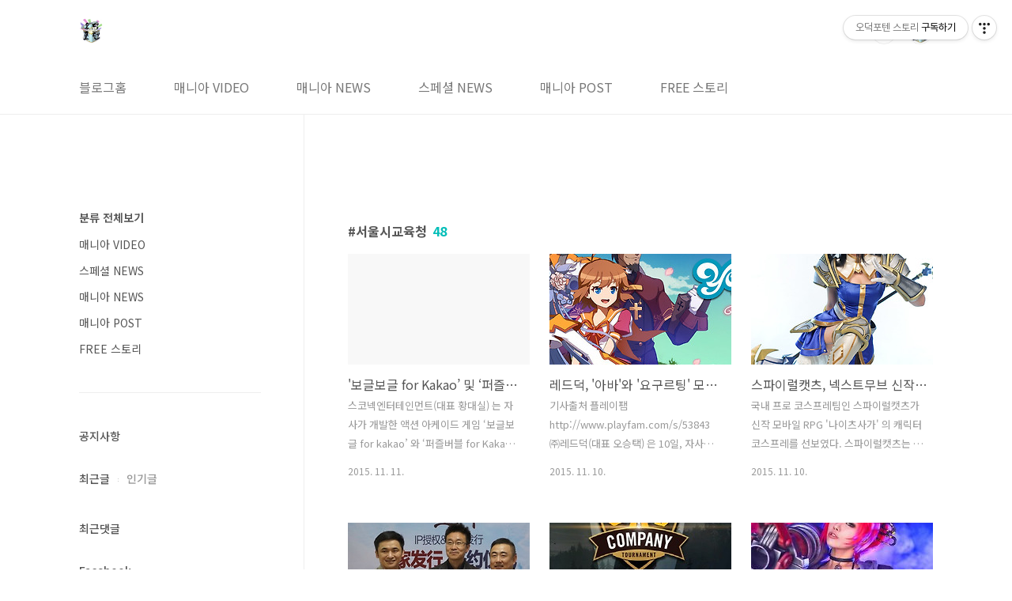

--- FILE ---
content_type: text/html;charset=UTF-8
request_url: https://kbk518.tistory.com/tag/%EC%84%9C%EC%9A%B8%EC%8B%9C%EA%B5%90%EC%9C%A1%EC%B2%AD?page=1
body_size: 45162
content:
<!doctype html>
<html lang="ko">
                                                                                <head>
                <script type="text/javascript">if (!window.T) { window.T = {} }
window.T.config = {"TOP_SSL_URL":"https://www.tistory.com","PREVIEW":false,"ROLE":"guest","PREV_PAGE":"","NEXT_PAGE":"","BLOG":{"id":1632384,"name":"kbk518","title":"오덕포텐 스토리","isDormancy":false,"nickName":"잭스틸(B.k Mania)","status":"open","profileStatus":"normal"},"NEED_COMMENT_LOGIN":false,"COMMENT_LOGIN_CONFIRM_MESSAGE":"","LOGIN_URL":"https://www.tistory.com/auth/login/?redirectUrl=https://kbk518.tistory.com/tag/%25EC%2584%259C%25EC%259A%25B8%25EC%258B%259C%25EA%25B5%2590%25EC%259C%25A1%25EC%25B2%25AD","DEFAULT_URL":"https://kbk518.tistory.com","USER":{"name":null,"homepage":null,"id":0,"profileImage":null},"SUBSCRIPTION":{"status":"none","isConnected":false,"isPending":false,"isWait":false,"isProcessing":false,"isNone":true},"IS_LOGIN":false,"HAS_BLOG":false,"IS_SUPPORT":false,"IS_SCRAPABLE":false,"TOP_URL":"http://www.tistory.com","JOIN_URL":"https://www.tistory.com/member/join","PHASE":"prod","ROLE_GROUP":"visitor"};
window.T.entryInfo = null;
window.appInfo = {"domain":"tistory.com","topUrl":"https://www.tistory.com","loginUrl":"https://www.tistory.com/auth/login","logoutUrl":"https://www.tistory.com/auth/logout"};
window.initData = {};

window.TistoryBlog = {
    basePath: "",
    url: "https://kbk518.tistory.com",
    tistoryUrl: "https://kbk518.tistory.com",
    manageUrl: "https://kbk518.tistory.com/manage",
    token: "mc9h4leEnKzOlhYBdw87F/CtuMVECDSJERcsoKuzTCNhDFAJe2NZ0U0W2wDumPCV"
};
var servicePath = "";
var blogURL = "";</script>

                
                
                
                        <!-- BusinessLicenseInfo - START -->
        
            <link href="https://tistory1.daumcdn.net/tistory_admin/userblog/userblog-7c7a62cfef2026f12ec313f0ebcc6daafb4361d7/static/plugin/BusinessLicenseInfo/style.css" rel="stylesheet" type="text/css"/>

            <script>function switchFold(entryId) {
    var businessLayer = document.getElementById("businessInfoLayer_" + entryId);

    if (businessLayer) {
        if (businessLayer.className.indexOf("unfold_license") > 0) {
            businessLayer.className = "business_license_layer";
        } else {
            businessLayer.className = "business_license_layer unfold_license";
        }
    }
}
</script>

        
        <!-- BusinessLicenseInfo - END -->
        <!-- DaumShow - START -->
        <style type="text/css">#daumSearchBox {
    height: 21px;
    background-image: url(//i1.daumcdn.net/imgsrc.search/search_all/show/tistory/plugin/bg_search2_2.gif);
    margin: 5px auto;
    padding: 0;
}

#daumSearchBox input {
    background: none;
    margin: 0;
    padding: 0;
    border: 0;
}

#daumSearchBox #daumLogo {
    width: 34px;
    height: 21px;
    float: left;
    margin-right: 5px;
    background-image: url(//i1.daumcdn.net/img-media/tistory/img/bg_search1_2_2010ci.gif);
}

#daumSearchBox #show_q {
    background-color: transparent;
    border: none;
    font: 12px Gulim, Sans-serif;
    color: #555;
    margin-top: 4px;
    margin-right: 15px;
    float: left;
}

#daumSearchBox #show_btn {
    background-image: url(//i1.daumcdn.net/imgsrc.search/search_all/show/tistory/plugin/bt_search_2.gif);
    width: 37px;
    height: 21px;
    float: left;
    margin: 0;
    cursor: pointer;
    text-indent: -1000em;
}
</style>

        <!-- DaumShow - END -->

        <!-- GoogleAnalytics - START -->
        <script src="https://www.googletagmanager.com/gtag/js?id=UA-71377928-1" async="async"></script>
<script>window.dataLayer = window.dataLayer || [];
function gtag(){dataLayer.push(arguments);}
gtag('js', new Date());
gtag('config','UA-71377928-1', {
    cookie_domain: 'auto',
    cookie_flags: 'max-age=0;domain=.tistory.com',
    cookie_expires: 7 * 24 * 60 * 60 // 7 days, in seconds
});</script>

        <!-- GoogleAnalytics - END -->

<!-- PreventCopyContents - START -->
<meta content="no" http-equiv="imagetoolbar"/>

<!-- PreventCopyContents - END -->

<!-- System - START -->
<script src="//pagead2.googlesyndication.com/pagead/js/adsbygoogle.js" async="async" data-ad-host="ca-host-pub-9691043933427338" data-ad-client="ca-pub-4468162623091165"></script>
<!-- System - END -->

        <!-- GoogleSearchConsole - START -->
        
<!-- BEGIN GOOGLE_SITE_VERIFICATION -->
<meta name="google-site-verification" content="QAkavELLH7TVS9JP0ycMmMofF1Xj6uVuNStSDUnfVTA"/>
<!-- END GOOGLE_SITE_VERIFICATION -->

        <!-- GoogleSearchConsole - END -->

        <!-- TistoryProfileLayer - START -->
        <link href="https://tistory1.daumcdn.net/tistory_admin/userblog/userblog-7c7a62cfef2026f12ec313f0ebcc6daafb4361d7/static/plugin/TistoryProfileLayer/style.css" rel="stylesheet" type="text/css"/>
<script type="text/javascript" src="https://tistory1.daumcdn.net/tistory_admin/userblog/userblog-7c7a62cfef2026f12ec313f0ebcc6daafb4361d7/static/plugin/TistoryProfileLayer/script.js"></script>

        <!-- TistoryProfileLayer - END -->

                
                <meta http-equiv="X-UA-Compatible" content="IE=Edge">
<meta name="format-detection" content="telephone=no">
<script src="//t1.daumcdn.net/tistory_admin/lib/jquery/jquery-3.5.1.min.js" integrity="sha256-9/aliU8dGd2tb6OSsuzixeV4y/faTqgFtohetphbbj0=" crossorigin="anonymous"></script>
<script type="text/javascript" src="//t1.daumcdn.net/tiara/js/v1/tiara-1.2.0.min.js"></script><meta name="referrer" content="always"/>
<meta name="google-adsense-platform-account" content="ca-host-pub-9691043933427338"/>
<meta name="google-adsense-platform-domain" content="tistory.com"/>
<meta name="google-adsense-account" content="ca-pub-4468162623091165"/>
<meta name="description" content="IT, 게임, 매니아 문화(만화, 애니, 코스프레 등) 및 기타 리뷰에 대한 영상과 포스팅을 다룬 티스토리 블로그"/>

    <!-- BEGIN OPENGRAPH -->
    <meta property="og:type" content="website"/>
<meta property="og:url" content="https://kbk518.tistory.com"/>
<meta property="og:site_name" content="오덕포텐 스토리"/>
<meta property="og:title" content="'서울시교육청' 태그의 글 목록"/>
<meta property="og:description" content="IT, 게임, 매니아 문화(만화, 애니, 코스프레 등) 및 기타 리뷰에 대한 영상과 포스팅을 다룬 티스토리 블로그"/>
<meta property="og:image" content="https://img1.daumcdn.net/thumb/R800x0/?scode=mtistory2&fname=https%3A%2F%2Ftistory1.daumcdn.net%2Ftistory%2F1632384%2Fattach%2F2c4a9422fabb411594af9acd4cd9acc6"/>
<meta property="og:article:author" content="'잭스틸(B.k Mania)'"/>
    <!-- END OPENGRAPH -->

    <!-- BEGIN TWITTERCARD -->
    <meta name="twitter:card" content="summary_large_image"/>
<meta name="twitter:site" content="@TISTORY"/>
<meta name="twitter:title" content="'서울시교육청' 태그의 글 목록"/>
<meta name="twitter:description" content="IT, 게임, 매니아 문화(만화, 애니, 코스프레 등) 및 기타 리뷰에 대한 영상과 포스팅을 다룬 티스토리 블로그"/>
<meta property="twitter:image" content="https://img1.daumcdn.net/thumb/R800x0/?scode=mtistory2&fname=https%3A%2F%2Ftistory1.daumcdn.net%2Ftistory%2F1632384%2Fattach%2F2c4a9422fabb411594af9acd4cd9acc6"/>
    <!-- END TWITTERCARD -->
<script type="module" src="https://tistory1.daumcdn.net/tistory_admin/userblog/userblog-7c7a62cfef2026f12ec313f0ebcc6daafb4361d7/static/pc/dist/index.js" defer=""></script>
<script type="text/javascript" src="https://tistory1.daumcdn.net/tistory_admin/userblog/userblog-7c7a62cfef2026f12ec313f0ebcc6daafb4361d7/static/pc/dist/index-legacy.js" defer="" nomodule="true"></script>
<script type="text/javascript" src="https://tistory1.daumcdn.net/tistory_admin/userblog/userblog-7c7a62cfef2026f12ec313f0ebcc6daafb4361d7/static/pc/dist/polyfills-legacy.js" defer="" nomodule="true"></script>
<link rel="icon" sizes="any" href="https://t1.daumcdn.net/tistory_admin/favicon/tistory_favicon_32x32.ico"/>
<link rel="icon" type="image/svg+xml" href="https://t1.daumcdn.net/tistory_admin/top_v2/bi-tistory-favicon.svg"/>
<link rel="apple-touch-icon" href="https://t1.daumcdn.net/tistory_admin/top_v2/tistory-apple-touch-favicon.png"/>
<link rel="stylesheet" type="text/css" href="https://t1.daumcdn.net/tistory_admin/www/style/font.css"/>
<link rel="stylesheet" type="text/css" href="https://tistory1.daumcdn.net/tistory_admin/userblog/userblog-7c7a62cfef2026f12ec313f0ebcc6daafb4361d7/static/style/content.css"/>
<link rel="stylesheet" type="text/css" href="https://tistory1.daumcdn.net/tistory_admin/userblog/userblog-7c7a62cfef2026f12ec313f0ebcc6daafb4361d7/static/pc/dist/index.css"/>
<link rel="stylesheet" type="text/css" href="https://tistory1.daumcdn.net/tistory_admin/userblog/userblog-7c7a62cfef2026f12ec313f0ebcc6daafb4361d7/static/style/uselessPMargin.css"/>
<script type="text/javascript">(function() {
    var tjQuery = jQuery.noConflict(true);
    window.tjQuery = tjQuery;
    window.orgjQuery = window.jQuery; window.jQuery = tjQuery;
    window.jQuery = window.orgjQuery; delete window.orgjQuery;
})()</script>
<script type="text/javascript" src="https://tistory1.daumcdn.net/tistory_admin/userblog/userblog-7c7a62cfef2026f12ec313f0ebcc6daafb4361d7/static/script/base.js"></script>
<script type="text/javascript" src="//developers.kakao.com/sdk/js/kakao.min.js"></script>

                
<meta name="naver-site-verification" content="cd021682cb07558f3c7cf1a98cad7632ddafaa86" />
<meta charset="UTF-8">
<meta name="viewport" content="user-scalable=no, initial-scale=1.0, maximum-scale=1.0, minimum-scale=1.0, width=device-width">
<title>'서울시교육청' 태그의 글 목록</title>
<link rel="stylesheet" href="https://tistory1.daumcdn.net/tistory/1632384/skin/style.css?_version_=1673151172">
<script src="//t1.daumcdn.net/tistory_admin/lib/jquery/jquery-1.12.4.min.js"></script>
<style type="text/css">

.entry-content a, .post-header h1 em, .comments h2 .count {color:#04beb8}
.comment-form .submit button:hover, .comment-form .submit button:focus {background-color:#04beb8}











</style>

                
                
                <style type="text/css">.another_category {
    border: 1px solid #E5E5E5;
    padding: 10px 10px 5px;
    margin: 10px 0;
    clear: both;
}

.another_category h4 {
    font-size: 12px !important;
    margin: 0 !important;
    border-bottom: 1px solid #E5E5E5 !important;
    padding: 2px 0 6px !important;
}

.another_category h4 a {
    font-weight: bold !important;
}

.another_category table {
    table-layout: fixed;
    border-collapse: collapse;
    width: 100% !important;
    margin-top: 10px !important;
}

* html .another_category table {
    width: auto !important;
}

*:first-child + html .another_category table {
    width: auto !important;
}

.another_category th, .another_category td {
    padding: 0 0 4px !important;
}

.another_category th {
    text-align: left;
    font-size: 12px !important;
    font-weight: normal;
    word-break: break-all;
    overflow: hidden;
    line-height: 1.5;
}

.another_category td {
    text-align: right;
    width: 80px;
    font-size: 11px;
}

.another_category th a {
    font-weight: normal;
    text-decoration: none;
    border: none !important;
}

.another_category th a.current {
    font-weight: bold;
    text-decoration: none !important;
    border-bottom: 1px solid !important;
}

.another_category th span {
    font-weight: normal;
    text-decoration: none;
    font: 10px Tahoma, Sans-serif;
    border: none !important;
}

.another_category_color_gray, .another_category_color_gray h4 {
    border-color: #E5E5E5 !important;
}

.another_category_color_gray * {
    color: #909090 !important;
}

.another_category_color_gray th a.current {
    border-color: #909090 !important;
}

.another_category_color_gray h4, .another_category_color_gray h4 a {
    color: #737373 !important;
}

.another_category_color_red, .another_category_color_red h4 {
    border-color: #F6D4D3 !important;
}

.another_category_color_red * {
    color: #E86869 !important;
}

.another_category_color_red th a.current {
    border-color: #E86869 !important;
}

.another_category_color_red h4, .another_category_color_red h4 a {
    color: #ED0908 !important;
}

.another_category_color_green, .another_category_color_green h4 {
    border-color: #CCE7C8 !important;
}

.another_category_color_green * {
    color: #64C05B !important;
}

.another_category_color_green th a.current {
    border-color: #64C05B !important;
}

.another_category_color_green h4, .another_category_color_green h4 a {
    color: #3EA731 !important;
}

.another_category_color_blue, .another_category_color_blue h4 {
    border-color: #C8DAF2 !important;
}

.another_category_color_blue * {
    color: #477FD6 !important;
}

.another_category_color_blue th a.current {
    border-color: #477FD6 !important;
}

.another_category_color_blue h4, .another_category_color_blue h4 a {
    color: #1960CA !important;
}

.another_category_color_violet, .another_category_color_violet h4 {
    border-color: #E1CEEC !important;
}

.another_category_color_violet * {
    color: #9D64C5 !important;
}

.another_category_color_violet th a.current {
    border-color: #9D64C5 !important;
}

.another_category_color_violet h4, .another_category_color_violet h4 a {
    color: #7E2CB5 !important;
}
</style>

                
                <link rel="stylesheet" type="text/css" href="https://tistory1.daumcdn.net/tistory_admin/userblog/userblog-7c7a62cfef2026f12ec313f0ebcc6daafb4361d7/static/style/revenue.css"/>
<link rel="canonical" href="https://kbk518.tistory.com"/>

<!-- BEGIN STRUCTURED_DATA -->
<script type="application/ld+json">
    {"@context":"http://schema.org","@type":"WebSite","url":"/","potentialAction":{"@type":"SearchAction","target":"/search/{search_term_string}","query-input":"required name=search_term_string"}}
</script>
<!-- END STRUCTURED_DATA -->
<link rel="stylesheet" type="text/css" href="https://tistory1.daumcdn.net/tistory_admin/userblog/userblog-7c7a62cfef2026f12ec313f0ebcc6daafb4361d7/static/style/dialog.css"/>
<link rel="stylesheet" type="text/css" href="//t1.daumcdn.net/tistory_admin/www/style/top/font.css"/>
<link rel="stylesheet" type="text/css" href="https://tistory1.daumcdn.net/tistory_admin/userblog/userblog-7c7a62cfef2026f12ec313f0ebcc6daafb4361d7/static/style/postBtn.css"/>
<link rel="stylesheet" type="text/css" href="https://tistory1.daumcdn.net/tistory_admin/userblog/userblog-7c7a62cfef2026f12ec313f0ebcc6daafb4361d7/static/style/tistory.css"/>
<script type="text/javascript" src="https://tistory1.daumcdn.net/tistory_admin/userblog/userblog-7c7a62cfef2026f12ec313f0ebcc6daafb4361d7/static/script/common.js"></script>

                
                </head>
                                                <body id="tt-body-tag" class="layout-aside-left paging-number">
                
                
                

<div id="acc-nav">
	<a href="#content">본문 바로가기</a>
</div>
<div id="wrap">
	<header id="header">
		<div class="inner">
			<h1>
				<a href="https://kbk518.tistory.com/">
					
						<img src="https://tistory1.daumcdn.net/tistory/1632384/skinSetting/e66b681d994b4785a451657b8f57da6b" alt="오덕포텐 스토리">
					
					
				</a>
			</h1>
			<div class="util">
				<div class="search">
					
						<label for="search" class="screen_out">블로그 내 검색</label>
						<input id="search" type="text" name="search" value="" placeholder="검색내용을 입력하세요." onkeypress="if (event.keyCode == 13) { try {
    window.location.href = '/search' + '/' + looseURIEncode(document.getElementsByName('search')[0].value);
    document.getElementsByName('search')[0].value = '';
    return false;
} catch (e) {} }">
						<button type="submit" onclick="try {
    window.location.href = '/search' + '/' + looseURIEncode(document.getElementsByName('search')[0].value);
    document.getElementsByName('search')[0].value = '';
    return false;
} catch (e) {}">검색</button>
					
				</div>
				<div class="profile">
					<button type="button"><img alt="블로그 이미지" src="https://tistory1.daumcdn.net/tistory/1632384/attach/2c4a9422fabb411594af9acd4cd9acc6"/></button>
					<nav>
						<ul>
							<li><a href="https://kbk518.tistory.com/manage">관리</a></li>
							<li><a href="https://kbk518.tistory.com/manage/entry/post ">글쓰기</a></li>
							<li class="login"><a href="#">로그인</a></li>
							<li class="logout"><a href="#">로그아웃</a></li>
						</ul>
					</nav>
				</div>
				<button type="button" class="menu"><span>메뉴</span></button>
			</div>
			<nav id="gnb">
				<ul>
  <li class="t_menu_home first"><a href="/" target="">블로그홈</a></li>
  <li class="t_menu_category"><a href="/category/%EB%A7%A4%EB%8B%88%EC%95%84%20VIDEO" target="">매니아 VIDEO</a></li>
  <li class="t_menu_category"><a href="/category/%EB%A7%A4%EB%8B%88%EC%95%84%20NEWS" target="">매니아 NEWS</a></li>
  <li class="t_menu_category"><a href="/category/%EC%8A%A4%ED%8E%98%EC%85%9C%20NEWS" target="">스페셜 NEWS</a></li>
  <li class="t_menu_category"><a href="/category/%EB%A7%A4%EB%8B%88%EC%95%84%20POST" target="">매니아 POST</a></li>
  <li class="t_menu_category last"><a href="/category/FREE%20%EC%8A%A4%ED%86%A0%EB%A6%AC" target="">FREE 스토리</a></li>
</ul>
			</nav>
		</div>
	</header>
	<section id="container">
		
			<div class="main-slider">
				<ul>
					<li style="background-image: url(https://tistory1.daumcdn.net/tistory/1632384/skinSetting/f3d08fb249444ac18e3acd803411b696);">
						
						
							<span class="inner">
								<span class="box">
									
								</span>
							</span>
						
					</li>
					
					
				</ul>
			</div>
		
		<div class="content-wrap">
			<article id="content">
				<div class="revenue_unit_wrap position_list">
  <div class="revenue_unit_item adsense responsive">
    <div class="revenue_unit_info">반응형</div>
    <script src="//pagead2.googlesyndication.com/pagead/js/adsbygoogle.js" async="async"></script>
    <ins class="adsbygoogle" style="display: block;" data-ad-host="ca-host-pub-9691043933427338" data-ad-client="ca-pub-4468162623091165" data-ad-format="auto"></ins>
    <script>(adsbygoogle = window.adsbygoogle || []).push({});</script>
  </div>
</div>

				

				

				

				
					<div class="post-header">
						<h1><span>서울시교육청</span><em>48</em></h1>
					</div>
					
				

				

				<div class="inner">
					            
                

		
			<div class="post-item">
				<a href="/386">
					<span class="thum">
						
					</span>
					<span class="title">'보글보글 for Kakao&rsquo; 및 &lsquo;퍼즐버블 for Kakao&rsquo; 시즌2 업데이트</span>
					<span class="excerpt">스코넥엔터테인먼트(대표 황대실) 는 자사가 개발한 액션 아케이드 게임 &lsquo;보글보글 for kakao&rsquo; 와 &lsquo;퍼즐버블 for Kakao&rsquo; 두 게임 모두 시즌2 업데이트를 했다고 밝혔다.&nbsp;&nbsp;두 게임은 장르가 다르지만 형제의 게임으로 불리우며 캐릭터와 몬스터 등을 공유, 특유의 친근함을 과시하며 한국 30년 게임역사에서 꾸준히 사랑받아 오고 있다.&nbsp;&nbsp;&nbsp;퍼즐버블은 시즌2 업데이트를 통해 기능성 캐릭터 20마리, 500여개의 확장 스테이지, 신규 보스 등의 추가 컨텐츠를 선보이고, 뽑기로 획득한 캐릭터는 각각 고유한 능력을 가지고 있으며 레벨 업을 통해 해당 능력을 성장 시킬 수 있도록 했다.&nbsp;&nbsp;&nbsp;보글보글 시즌2의 경우도 대규모 업데이트를 단행했다.&nbsp;&nbsp;플레이어 레벨업 시스템을 통해 지속적인 플레이에 대한 혜택을 제..</span>
				<span class="meta">
						<span class="date">2015. 11. 11.</span>
					</span>
				</a>
			</div>
		

		

	
                
            
                

		
			<div class="post-item">
				<a href="/384">
					<span class="thum">
						
							<img src="//i1.daumcdn.net/thumb/C230x300/?fname=https%3A%2F%2Ft1.daumcdn.net%2Fcfile%2Ftistory%2F25661D4A564155E60B" alt="">
						
					</span>
					<span class="title">레드덕, '아바'와 '요구르팅' 모바일로 지스타 BTB 참가</span>
					<span class="excerpt">기사출처 플레이팸 http://www.playfam.com/s/53843 ㈜레드덕(대표 오승택) 은 10일, 자사의 대표 게임 'A.V.A: THE RISE OF SHAYKA(이하 아바 모바일)' 와 '요구르팅: 무한방학의 비밀(이하 요구르팅 모바일)' 2종의 게임으로 지스타2015 BTB 관에 참가한다고 밝혔다. 자사의 대표 온라인 FPS(1인칭 슈팅) '아바' 의 모바일 버전인 '아바 모바일' 은 유럽각국의 특수부대 경력자를 주축으로 구성된 PMC(Private Military Company) 와 정체 불명의 무장집단 'Shayka(샤이카) 의 대립구도의 세계관 안에서 개발된 모바일 FPS이다. FPS 개발의 명가 레드덕이 이번에 공개하는 '아바 모바일' 은 모바일에서도 FPS 본연의 재미 구현에 집..</span>
				<span class="meta">
						<span class="date">2015. 11. 10.</span>
					</span>
				</a>
			</div>
		

		

	
                
            
                

		
			<div class="post-item">
				<a href="/383">
					<span class="thum">
						
							<img src="//i1.daumcdn.net/thumb/C230x300/?fname=https%3A%2F%2Ft1.daumcdn.net%2Fcfile%2Ftistory%2F2523F23456414E242C" alt="">
						
					</span>
					<span class="title">스파이럴캣츠, 넥스트무브 신작 모바일 RPG '나이츠사가' 코스프레 선보여</span>
					<span class="excerpt">국내 프로 코스프레팀인 스파이럴캣츠가 신작 모바일 RPG '나이츠사가' 의 캐릭터 코스프레를 선보였다. 스파이럴캣츠는 의상 제작, 애니메이션 및 게임 캐릭터의 코스프레, 각종 게임 광고 및 행사를 진행하는 전문 코스프레 팀으로, 국내외 다양한 게임들의 코스프레와 함께 리그오브레전드 월드 챔피언십, 디아블로3 한국 사전 공개 행사 등 다양한 프로모션을 진행해왔다. 이번 코스프레는 '넥스트무브' 의 신작 모바일 RPG인 '나이츠사가' 의 캐릭터로 타샤(TaSha) 오고은 양이 '레인져' 캐릭터를, 도레미(Doremi) 이혜민 양은 '나이트' 캐릭터로 진행했다. &lsquo;나이츠사가&rsquo; 는 고도화된 혈맹 시스템과 상성 관계가 있는 6개 속성, 40여 종에 달하는 정령 등의 다채로운 콘텐츠를 자랑하는 모바일 MMORPG ..</span>
				<span class="meta">
						<span class="date">2015. 11. 10.</span>
					</span>
				</a>
			</div>
		

		

	
                
            
                

		
			<div class="post-item">
				<a href="/380">
					<span class="thum">
						
							<img src="//i1.daumcdn.net/thumb/C230x300/?fname=https%3A%2F%2Ft1.daumcdn.net%2Fcfile%2Ftistory%2F212D64485640221F34" alt="">
						
					</span>
					<span class="title">게임온스튜디오, 무협 게임 &lsquo;新천상비&rsquo; IP 및 퍼블리싱 계약 체결</span>
					<span class="excerpt">기사출처 플레이팸 http://www.playfam.com/s/53801 ㈜게임온스튜디오(대표 김종창) 가 개발, 서비스 하는 무협 2D MMORPG &lsquo;新천상비&rsquo; 가 중국의 유런테크(YourenTech INC, 대표 웨이이) 와 개발 계약을 체결했다고 9일 밝혔다. 유런테크는 국내 유명 게임IP(지적재산권) 인 뮤 리턴즈(MU Return), 열혈강호 등을 웹게임으로 개발하여 좋은 성적과 호평을 받고 있는 실력 있는 게임 제작사이다. 이번 계약을 통해 국내는 물론 일본, 대만 등에서 탄탄한 인지도를 쌓아온 新천상비의 IP를 활용하여 웹, 모바일, HTML 등 다양한 플렛폼으로 게임을 개발한다는 계획이다. 또한 유런테크와 파트너쉽 관계인 우후러산(07073.com, 대표 왕송)은 중국 내 규모적인 IT 전..</span>
				<span class="meta">
						<span class="date">2015. 11. 9.</span>
					</span>
				</a>
			</div>
		

		

	
                
            
                

		
			<div class="post-item">
				<a href="/379">
					<span class="thum">
						
							<img src="//i1.daumcdn.net/thumb/C230x300/?fname=https%3A%2F%2Ft1.daumcdn.net%2Fcfile%2Ftistory%2F2213CC47564008003F" alt="">
						
					</span>
					<span class="title">'직장인들의 LoL 파티' 2015-16 LoL 직장인 토너먼트 윈터 1차 대회, 접수 시작</span>
					<span class="excerpt">기사출처 플레이팸 http://www.playfam.com/s/53799 직장인들을 위한 리그 오브 레전드 파티가 열린다. 라이엇 게임즈가 주최하고 한국e스포츠협회가 주관하며, 아프리카TV가 운영하는 직장인들을 위한 리그 오브 레전드(이하 LoL) 대회 '2015-16 LoL 직장인 토너먼트&rsquo; 윈터 1차 대회가 개막에 앞서 9일(월) 부터 참가 접수를 시작한다. '2015-16 LoL 직장인 토너먼트&rsquo; 는 윈터 시즌부터는 오픈형 토너먼트로 변경되어 참가 신청의 기회가 넓어졌으며, 시즌 동안 1, 2차 총 두 번의 토너먼트가 진행된다. 대회 또한 직장인들을 위한 파티 같은 분위기로 꾸며지고, 같은 직장에 재직 중인 5명이 모이면 누구나 온라인으로 참가 신청이 가능하다. 이번 본선 경기인 4강 및 결승전에는..</span>
				<span class="meta">
						<span class="date">2015. 11. 9.</span>
					</span>
				</a>
			</div>
		

		

	
                
            
                

		
			<div class="post-item">
				<a href="/378">
					<span class="thum">
						
							<img src="//i1.daumcdn.net/thumb/C230x300/?fname=https%3A%2F%2Ft1.daumcdn.net%2Fcfile%2Ftistory%2F24380B3A563EF5DB2F" alt="">
						
					</span>
					<span class="title">스파이럴캣츠, LoL '슬레이어 징크스' 코스프레 선보여</span>
					<span class="excerpt">[보도자료 : 스파이럴캣츠] 국내 프로 코스프레팀인 스파이럴캣츠가 글로벌 인기 AOS게임 &lsquo;리그 오브 레전드&rsquo;의 '슬레이어 징크스' 코스프레를 선보였다. 스파이럴캣츠는 의상 제작, 애니메이션 및 게임 캐릭터의 코스프레, 각종 게임 광고 및 행사를 진행하는 전문 코스프레 팀으로, 국내외 다양한 게임들의 코스프레와 함께 리그오브레전드 월드 챔피언십, 디아블로3 한국 사전 공개 행사, 2015 차이나조이 등 다양한 프로모션을 진행해왔다. 라이엇 게임즈(한국대표 이승현)가 개발하고 서비스하는 글로벌 인기 AOS게임 &lsquo;리그 오브 레전드&rsquo;에서 최근&lsquo;좀비vs슬레이어&rsquo; 테마 스킨들이 출시됐었다. 그리고 지난 7일 리그오브레전드 공식 페이스북 페이지( https://www.facebook.com/leagueoflegen..</span>
				<span class="meta">
						<span class="date">2015. 11. 8.</span>
					</span>
				</a>
			</div>
		

		

	
                
            
                

		
			<div class="post-item">
				<a href="/377">
					<span class="thum">
						
							<img src="//i1.daumcdn.net/thumb/C230x300/?fname=https%3A%2F%2Ft1.daumcdn.net%2Fcfile%2Ftistory%2F2572BF4A563C501D03" alt="">
						
					</span>
					<span class="title">서울시, 국내 e스포츠 산업 발전을 위한 MOU체결</span>
					<span class="excerpt">기사출처 플레이팸 http://www.playfam.com/s/53707 대한민국 e스포츠 산업의 새로운 전기를 마련하기 위한 노력이 결실을 맺는다. 서울시는 11월 6일(금) 오전 11시 30분 서울시청 본관 3층 회의실에서 문화체육관광부, CJ E&amp;M 게임채널 OGN과 업무협약을 체결하고 2016년 4월 상암동에 개관 예정인 국내최대 규모의 &lsquo;e스포츠 전용 경기장&rsquo; 운영 활성화와 e스포츠 게임산업 경쟁력 강화를 위해 노력할 것을 약속한다. 협약 내용을 살펴보면 e스포츠 전용경기장이 e스포츠산업 발전을 위한 기반시설로 사용될 수 있도록 공익 목적의 사업 운영과 건전한 게임, e스포츠 문화 확산에 최선을 다하고 e스포츠에 대한 인식을 높이는 동시에 e스포츠 아카이브를 구축해 문화, 산업 전반에 걸친 노하..</span>
				<span class="meta">
						<span class="date">2015. 11. 6.</span>
					</span>
				</a>
			</div>
		

		

	
                
            
                

		
			<div class="post-item">
				<a href="/373">
					<span class="thum">
						
							<img src="//i1.daumcdn.net/thumb/C230x300/?fname=https%3A%2F%2Ft1.daumcdn.net%2Fcfile%2Ftistory%2F231086465639B9E42E" alt="">
						
					</span>
					<span class="title">네이버 2015 LoL KeSPA Cup, 6일 넥슨 아레나에서 나진-아나키 개막전</span>
					<span class="excerpt">기사출처 플레이팸 http://www.playfam.com/s/53648 국내 최초 단기 리그 오브 레전드(League of Legends, 이하 LoL) 오픈 토너먼트 &lsquo;네이버 2015 LoL KeSPA Cup&rsquo; 12강이 오는 6일(금) 서울 넥슨 아레나에서 개막한다. 네이버가 메인 후원하고, 한국e스포츠협회가 주최하며, SPOTV GAMES가 주관 방송하는 &lsquo;네이버 2015 LoL KeSPA Cup(이하 KeSPA Cup)&rsquo; 은 6일 오후 3시 NaJin(나진) 과 Anarchy(아나키) 의 개막전으로 12강전을 시작한다. NaJin 과 Anarchy 는 2015 LoL 챔피언스 코리아 서머 1라운드 개막전에서 만난 바 있으며, 당시 Anarchy 는 승강전을 통해 출전한 최초 아마추어 팀으로서 Na..</span>
				<span class="meta">
						<span class="date">2015. 11. 4.</span>
					</span>
				</a>
			</div>
		

		

	
                
            
                

		
			<div class="post-item">
				<a href="/372">
					<span class="thum">
						
							<img src="//i1.daumcdn.net/thumb/C230x300/?fname=https%3A%2F%2Ft1.daumcdn.net%2Fcfile%2Ftistory%2F241F9E365639A54607" alt="">
						
					</span>
					<span class="title">나이츠사가, &lsquo;스파이럴 캣츠&rsquo; 와 함께한 이벤트 현장 이미지 공개</span>
					<span class="excerpt">기사출처 플레이팸 http://www.playfam.com/s/53644 ㈜넥스트무브(대표 정호영) 는 자사가 안드로이드 마켓을 통해 서비스 중인 신작 모바일 RPG &lsquo;나이츠사가&rsquo; 의 오프라인 이벤트 현장 이미지를 공개했다고 금일(4일) 밝혔다. &lsquo;나이츠사가&rsquo; 는 상극작용이 있는 6개 속성, 40여 종에 달하는 정령 등의 다채로운 콘텐츠를 자랑하는 모바일 게임으로, 실시간 네트워크로 최대 110명이 참여해 동시에 즐기는 혈맹 대전 시스템의 매력을 어필하며 지난주 정식 출시했다. 출시를 기념하여 인기 코스프레팀 &lsquo;스파이럴 캣츠&rsquo; 와 함께 판교에서 유저 참여형식의 게릴라 오프라인 이벤트를 진행한 &lsquo;나이츠사가&rsquo; 는 현장을 방문한 많은 사람들에게 신선한 재미를 주며 게임의 매력을 어필했다. 특히, 이번 이벤트에..</span>
				<span class="meta">
						<span class="date">2015. 11. 4.</span>
					</span>
				</a>
			</div>
		

		

	
                
            

				</div>

				

				

				
					<div class="pagination">
						<a  class="prev no-more-prev">이전</a>
						
							<a href="/tag/%EC%84%9C%EC%9A%B8%EC%8B%9C%EA%B5%90%EC%9C%A1%EC%B2%AD?page=1"><span class="selected">1</span></a>
						
							<a href="/tag/%EC%84%9C%EC%9A%B8%EC%8B%9C%EA%B5%90%EC%9C%A1%EC%B2%AD?page=2"><span class="">2</span></a>
						
							<a href="/tag/%EC%84%9C%EC%9A%B8%EC%8B%9C%EA%B5%90%EC%9C%A1%EC%B2%AD?page=3"><span class="">3</span></a>
						
							<a href="/tag/%EC%84%9C%EC%9A%B8%EC%8B%9C%EA%B5%90%EC%9C%A1%EC%B2%AD?page=4"><span class="">4</span></a>
						
							<a ><span class="">···</span></a>
						
							<a href="/tag/%EC%84%9C%EC%9A%B8%EC%8B%9C%EA%B5%90%EC%9C%A1%EC%B2%AD?page=6"><span class="">6</span></a>
						
						<a href="/tag/%EC%84%9C%EC%9A%B8%EC%8B%9C%EA%B5%90%EC%9C%A1%EC%B2%AD?page=2" class="next ">다음</a>
					</div>
				

				<div class="revenue_unit_wrap position_list">
  <div class="revenue_unit_item adsense responsive">
    <div class="revenue_unit_info">반응형</div>
    <script src="//pagead2.googlesyndication.com/pagead/js/adsbygoogle.js" async="async"></script>
    <ins class="adsbygoogle" style="display: block;" data-ad-host="ca-host-pub-9691043933427338" data-ad-client="ca-pub-4468162623091165" data-ad-format="auto"></ins>
    <script>(adsbygoogle = window.adsbygoogle || []).push({});</script>
  </div>
</div>

			</article>
			<aside id="aside" class="sidebar">

					<div class="sidebar-1">
						            <div class="revenue_unit_wrap">
  <div class="revenue_unit_item adsense responsive">
    <div class="revenue_unit_info">반응형</div>
    <script src="//pagead2.googlesyndication.com/pagead/js/adsbygoogle.js" async="async"></script>
    <ins class="adsbygoogle" style="display: block;" data-ad-host="ca-host-pub-9691043933427338" data-ad-client="ca-pub-4468162623091165" data-ad-format="auto"></ins>
    <script>(adsbygoogle = window.adsbygoogle || []).push({});</script>
  </div>
</div>
								<!-- 카테고리 -->
								<nav class="category">
									<ul class="tt_category"><li class=""><a href="/category" class="link_tit"> 분류 전체보기 </a>
  <ul class="category_list"><li class=""><a href="/category/%EB%A7%A4%EB%8B%88%EC%95%84%20VIDEO" class="link_item"> 매니아 VIDEO </a></li>
<li class=""><a href="/category/%EC%8A%A4%ED%8E%98%EC%85%9C%20NEWS" class="link_item"> 스페셜 NEWS </a></li>
<li class=""><a href="/category/%EB%A7%A4%EB%8B%88%EC%95%84%20NEWS" class="link_item"> 매니아 NEWS </a></li>
<li class=""><a href="/category/%EB%A7%A4%EB%8B%88%EC%95%84%20POST" class="link_item"> 매니아 POST </a></li>
<li class=""><a href="/category/FREE%20%EC%8A%A4%ED%86%A0%EB%A6%AC" class="link_item"> FREE 스토리 </a></li>
</ul>
</li>
</ul>

								</nav>
							
					</div>
					<div class="sidebar-2">
						
								<!-- 공지사항 -->
								
									<div class="notice">
										<h2>공지사항</h2>
										<ul>
											
										</ul>
									</div>
								
							
								<!-- 최근글/인기글 -->
								<div class="post-list tab-ui">
									<div id="recent" class="tab-list">
										<h2>최근글</h2>
										<ul>
											
										</ul>
									</div>
									<div id="popular" class="tab-list">
										<h2>인기글</h2>
										<ul>
											
										</ul>
									</div>
								</div>
							
								<!-- 최근댓글 -->
								<div class="recent-comment">
									<h2>최근댓글</h2>
									<ul>
										
									</ul>
								</div>
							<div class="module module_plugin">        <!-- SB_Banner - START -->
        <script async src="https://pagead2.googlesyndication.com/pagead/js/adsbygoogle.js?client=ca-pub-4468162623091165"
     crossorigin="anonymous"></script>
<!-- 티스토리 사이드바3 -->
<ins class="adsbygoogle"
     style="display:block"
     data-ad-client="ca-pub-4468162623091165"
     data-ad-slot="5333312935"
     data-ad-format="auto"
     data-full-width-responsive="true"></ins>
<script>
     (adsbygoogle = window.adsbygoogle || []).push({});
</script>
        <!-- SB_Banner - END -->
</div>

								<!-- Facebook/Twitter -->
								<div class="social-list tab-ui">
									
										<div id="facebook" class="tab-list">
											<h2>Facebook</h2>
											<div id="fb-root"></div>
											<script>(function(d, s, id) {
												var js, fjs = d.getElementsByTagName(s)[0];
												if (d.getElementById(id)) return;
												js = d.createElement(s); js.id = id;
												js.src = 'https://connect.facebook.net/ko_KR/sdk.js#xfbml=1&version=v3.2';
												fjs.parentNode.insertBefore(js, fjs);
											}(document, 'script', 'facebook-jssdk'));</script>
											<div class="fb-page" data-href="https://www.facebook.com/o5dukpoten" data-tabs="timeline" data-width="230" data-height="400" data-small-header="true" data-adapt-container-width="true" data-hide-cover="true" data-show-facepile="false"></div>
										</div>
									
									
								</div>
							
						
								<!-- 태그 -->
								<div class="tags">
									<h2>태그</h2>
									
										<a href="/tag/%EC%9C%A0%EC%A0%80">유저</a>
									
										<a href="/tag/%EC%95%A1%EC%85%98">액션</a>
									
										<a href="/tag/%EC%A0%95%EB%B3%B4">정보</a>
									
										<a href="/tag/mmorpg">mmorpg</a>
									
										<a href="/tag/RPG">RPG</a>
									
										<a href="/tag/%EB%8C%80%ED%91%9C">대표</a>
									
										<a href="/tag/%EC%9D%B8%EA%B8%B0">인기</a>
									
										<a href="/tag/pc">pc</a>
									
										<a href="/tag/%EB%AA%A8%EB%B0%94%EC%9D%BC">모바일</a>
									
										<a href="/tag/%EC%97%85%EB%8D%B0%EC%9D%B4%ED%8A%B8">업데이트</a>
									
										<a href="/tag/%EC%84%9C%EB%B9%84%EC%8A%A4">서비스</a>
									
										<a href="/tag/%EA%B8%B0%EC%97%85">기업</a>
									
										<a href="/tag/%EA%B8%80%EB%A1%9C%EB%B2%8C">글로벌</a>
									
										<a href="/tag/%EC%9B%B9%EC%A0%A0">웹젠</a>
									
										<a href="/tag/%EC%9D%B4%EB%B2%A4%ED%8A%B8">이벤트</a>
									
										<a href="/tag/%EC%8B%A0%EC%9E%91">신작</a>
									
										<a href="/tag/%EC%8B%9C%EC%A6%8C">시즌</a>
									
										<a href="/tag/%EC%BA%90%EB%A6%AD%ED%84%B0">캐릭터</a>
									
										<a href="/tag/%EC%BD%94%EC%8A%A4%ED%94%84%EB%A0%88">코스프레</a>
									
										<a href="/tag/%EC%98%81%EC%83%81">영상</a>
									
										<a href="/tag/%EC%BD%94%EB%A6%AC%EC%95%84">코리아</a>
									
										<a href="/tag/%EC%97%94%ED%84%B0%ED%85%8C%EC%9D%B8%EB%A8%BC%ED%8A%B8">엔터테인먼트</a>
									
										<a href="/tag/%EA%B3%B5%EC%8B%9D">공식</a>
									
										<a href="/tag/%EC%BD%98%ED%85%90%EC%B8%A0">콘텐츠</a>
									
										<a href="/tag/%EB%AA%A8%EB%B0%94%EC%9D%BC%EA%B2%8C%EC%9E%84">모바일게임</a>
									
										<a href="/tag/%ED%95%9C%EA%B5%AD">한국</a>
									
										<a href="/tag/%EC%B6%9C%EC%8B%9C">출시</a>
									
										<a href="/tag/%ED%99%88%ED%8E%98%EC%9D%B4%EC%A7%80">홈페이지</a>
									
										<a href="/tag/%EA%B2%8C%EC%9E%84">게임</a>
									
										<a href="/tag/%EC%B9%B4%ED%8E%98">카페</a>
									
								</div>
							
								<!-- 전체 방문자 -->
								<div class="count">
									<h2>전체 방문자</h2>
									<p class="total"></p>
									<p>Today : </p>
									<p>Yesterday : </p>
								</div>
							
								<!-- 소셜 채널 -->
								<div class="social-channel">
									<ul>
										<li class="facebook"><a href="https://www.facebook.com/o5dukpoten">페이스북</a></li>
										<li class="instagram"><a href="https://www.instagram.com/otakupoten">인스타그램</a></li>
										
										<li class="youtube"><a href="https://www.youtube.com/c/BKManiatv?sub_confirmation=1">유투브</a></li>
									</ul>
								</div>
							<div class="module module_plugin">        <!-- SB_Banner - START -->
        <script async src="https://pagead2.googlesyndication.com/pagead/js/adsbygoogle.js?client=ca-pub-4468162623091165"
     crossorigin="anonymous"></script>
<!-- 티스토리 사이드바3 -->
<ins class="adsbygoogle"
     style="display:block"
     data-ad-client="ca-pub-4468162623091165"
     data-ad-slot="5333312935"
     data-ad-format="auto"
     data-full-width-responsive="true"></ins>
<script>
     (adsbygoogle = window.adsbygoogle || []).push({});
</script>
        <!-- SB_Banner - END -->
</div>

					</div>
				</aside>
		</div>
	</section>
	<hr>
	<footer id="footer">
		<div class="inner">
			<div class="order-menu">
				
					<a href="https://toon.at/donate/636577292654736925">오덕포텐 투네이션 링크</a>
				
				
					<a href="https://www.youtube.com/channel/UCSNyfpLTTBhpMLvtyYXcx_w/join">유튜브 멤버십 가입</a>
				
				
				
			</div>
			<a href="#" class="page-top">TOP</a>
			<p class="meta"></p>
			<p class="copyright"></p>
		</div>
	</footer>
</div>

<script src="https://tistory1.daumcdn.net/tistory/1632384/skin/images/script.js?_version_=1673151172"></script>
<div class="#menubar menu_toolbar ">
  <h2 class="screen_out">티스토리툴바</h2>
<div class="btn_tool btn_tool_type1" id="menubar_wrapper" data-tistory-react-app="Menubar"></div><div class="btn_tool"><button class="btn_menu_toolbar btn_subscription  #subscribe" data-blog-id="1632384" data-url="https://kbk518.tistory.com" data-device="web_pc"><strong class="txt_tool_id">오덕포텐 스토리</strong><em class="txt_state">구독하기</em><span class="img_common_tistory ico_check_type1"></span></button></div></div>
<div class="layer_tooltip">
  <div class="inner_layer_tooltip">
    <p class="desc_g"></p>
  </div>
</div>
<div id="editEntry" style="position:absolute;width:1px;height:1px;left:-100px;top:-100px"></div>


                        <!-- CallBack - START -->
        <script>                    (function () { 
                        var blogTitle = '오덕포텐 스토리';
                        
                        (function () {
    function isShortContents () {
        return window.getSelection().toString().length < 30;
    }
    function isCommentLink (elementID) {
        return elementID === 'commentLinkClipboardInput'
    }

    function copyWithSource (event) {
        if (isShortContents() || isCommentLink(event.target.id)) {
            return;
        }
        var range = window.getSelection().getRangeAt(0);
        var contents = range.cloneContents();
        var temp = document.createElement('div');

        temp.appendChild(contents);

        var url = document.location.href;
        var decodedUrl = decodeURI(url);
        var postfix = ' [' + blogTitle + ':티스토리]';

        event.clipboardData.setData('text/plain', temp.innerText + '\n출처: ' + decodedUrl + postfix);
        event.clipboardData.setData('text/html', '<pre data-ke-type="codeblock">' + temp.innerHTML + '</pre>' + '출처: <a href="' + url + '">' + decodedUrl + '</a>' + postfix);
        event.preventDefault();
    }

    document.addEventListener('copy', copyWithSource);
})()

                    })()</script>

        <!-- CallBack - END -->

<!-- DragSearchHandler - START -->
<script src="//search1.daumcdn.net/search/statics/common/js/g/search_dragselection.min.js"></script>

<!-- DragSearchHandler - END -->

        <!-- NaverAnalytics - START -->
        <script type="text/javascript" src="//wcs.naver.net/wcslog.js"></script>
<script type="text/javascript">if(!wcs_add) var wcs_add = {};
   wcs_add["wa"] = encodeURI("b5b437c02bd6c8");
   wcs_do();</script>

        <!-- NaverAnalytics - END -->

        <!-- PreventCopyContents - START -->
        <script type="text/javascript">document.oncontextmenu = new Function ('return false');
document.ondragstart = new Function ('return false');
document.onselectstart = new Function ('return false');
document.body.style.MozUserSelect = 'none';</script>
<script type="text/javascript" src="https://tistory1.daumcdn.net/tistory_admin/userblog/userblog-7c7a62cfef2026f12ec313f0ebcc6daafb4361d7/static/plugin/PreventCopyContents/script.js"></script>

        <!-- PreventCopyContents - END -->

<!-- RainbowLink - START -->
<script type="text/javascript" src="https://tistory1.daumcdn.net/tistory_admin/userblog/userblog-7c7a62cfef2026f12ec313f0ebcc6daafb4361d7/static/plugin/RainbowLink/script.js"></script>

<!-- RainbowLink - END -->

                
                <div style="margin:0; padding:0; border:none; background:none; float:none; clear:none; z-index:0"></div>
<script type="text/javascript" src="https://tistory1.daumcdn.net/tistory_admin/userblog/userblog-7c7a62cfef2026f12ec313f0ebcc6daafb4361d7/static/script/common.js"></script>
<script type="text/javascript">window.roosevelt_params_queue = window.roosevelt_params_queue || [{channel_id: 'dk', channel_label: '{tistory}'}]</script>
<script type="text/javascript" src="//t1.daumcdn.net/midas/rt/dk_bt/roosevelt_dk_bt.js" async="async"></script>

                
                <script>window.tiara = {"svcDomain":"user.tistory.com","section":"블로그","trackPage":"태그목록_보기","page":"태그","key":"1632384","customProps":{"userId":"0","blogId":"1632384","entryId":"null","role":"guest","trackPage":"태그목록_보기","filterTarget":false},"entry":null,"kakaoAppKey":"3e6ddd834b023f24221217e370daed18","appUserId":"null","thirdProvideAgree":null}</script>
<script type="module" src="https://t1.daumcdn.net/tistory_admin/frontend/tiara/v1.0.6/index.js"></script>
<script src="https://t1.daumcdn.net/tistory_admin/frontend/tiara/v1.0.6/polyfills-legacy.js" nomodule="true" defer="true"></script>
<script src="https://t1.daumcdn.net/tistory_admin/frontend/tiara/v1.0.6/index-legacy.js" nomodule="true" defer="true"></script>

                </body>
</html>

--- FILE ---
content_type: text/html; charset=utf-8
request_url: https://www.google.com/recaptcha/api2/aframe
body_size: 266
content:
<!DOCTYPE HTML><html><head><meta http-equiv="content-type" content="text/html; charset=UTF-8"></head><body><script nonce="Dnv_gIPlkoeR-QPyi1a27A">/** Anti-fraud and anti-abuse applications only. See google.com/recaptcha */ try{var clients={'sodar':'https://pagead2.googlesyndication.com/pagead/sodar?'};window.addEventListener("message",function(a){try{if(a.source===window.parent){var b=JSON.parse(a.data);var c=clients[b['id']];if(c){var d=document.createElement('img');d.src=c+b['params']+'&rc='+(localStorage.getItem("rc::a")?sessionStorage.getItem("rc::b"):"");window.document.body.appendChild(d);sessionStorage.setItem("rc::e",parseInt(sessionStorage.getItem("rc::e")||0)+1);localStorage.setItem("rc::h",'1769157051443');}}}catch(b){}});window.parent.postMessage("_grecaptcha_ready", "*");}catch(b){}</script></body></html>